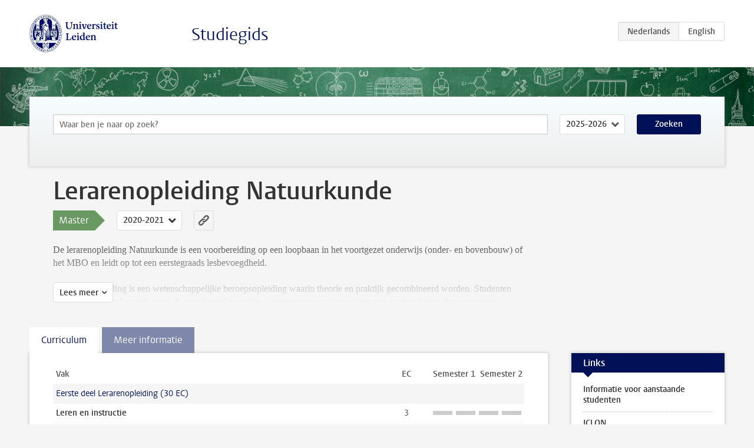

--- FILE ---
content_type: text/html; charset=UTF-8
request_url: https://studiegids.universiteitleiden.nl/studies/8448/lerarenopleiding-natuurkunde
body_size: 5215
content:
<!DOCTYPE html>
<html lang="nl">
<head>
    <meta charset="utf-8">
    <meta name="viewport" content="width=device-width, initial-scale=1, maximum-scale=1">
    <meta http-equiv="X-UA-Compatible" content="IE=edge" />
    <title>Lerarenopleiding Natuurkunde (Master 2020-2021) - Studiegids - Universiteit Leiden</title>

    <!-- icons -->
    <link rel="shortcut icon" href="https://www.universiteitleiden.nl/design-1.0/assets/icons/favicon.ico" />
    <link rel="icon" type="image/png" sizes="32x32" href="https://www.universiteitleiden.nl/design-1.0/assets/icons/icon-32px.png" />
    <link rel="icon" type="image/png" sizes="96x96" href="https://www.universiteitleiden.nl/design-1.0/assets/icons/icon-96px.png" />
    <link rel="icon" type="image/png" sizes="195x195" href="https://www.universiteitleiden.nl/design-1.0/assets/icons/icon-195px.png" />

    <link rel="apple-touch-icon" href="https://www.universiteitleiden.nl/design-1.0/assets/icons/icon-120px.png" /> <!-- iPhone retina -->
    <link rel="apple-touch-icon" sizes="180x180" href="https://www.universiteitleiden.nl/design-1.0/assets/icons/icon-180px.png" /> <!-- iPhone 6 plus -->
    <link rel="apple-touch-icon" sizes="152x152" href="https://www.universiteitleiden.nl/design-1.0/assets/icons/icon-152px.png" /> <!-- iPad retina -->
    <link rel="apple-touch-icon" sizes="167x167" href="https://www.universiteitleiden.nl/design-1.0/assets/icons/icon-167px.png" /> <!-- iPad pro -->

    <link rel="stylesheet" href="https://www.universiteitleiden.nl/design-1.0/css/ul2common/screen.css">
    <link rel="stylesheet" href="/css/screen.css" />
</head>
<body class="prospectus left programme">
<script> document.body.className += ' js'; </script>


<div class="header-container">
    <header class="wrapper clearfix">
        <p class="logo">
            <a href="https://studiegids.universiteitleiden.nl">
                <img width="151" height="64" src="https://www.universiteitleiden.nl/design-1.0/assets/images/zegel.png" alt="Universiteit Leiden"/>
            </a>
        </p>
        <p class="site-name"><a href="https://studiegids.universiteitleiden.nl">Studiegids</a></p>
        <div class="language-btn-group">
                        <span class="btn active">
                <abbr title="Nederlands">nl</abbr>
            </span>
                                <a href="https://studiegids.universiteitleiden.nl/en/studies/8448/lerarenopleiding-natuurkunde" class="btn">
                <abbr title="English">en</abbr>
            </a>
            </div>    </header>
</div>

<div class="hero" data-bgset="/img/hero-435w.jpg 435w, /img/hero-786w.jpg 786w, /img/hero-1440w.jpg 1440w, /img/hero-2200w.jpg 2200w"></div>


<div class="search-container">
    <form action="https://studiegids.universiteitleiden.nl/search" class="search-form wrapper">
        <input type="hidden" name="for" value="courses" />
        <div class="search">
            <!-- <label class="select">
    <span>Zoek naar</span>
    <select name="for">
                    <option value="courses">Vakken</option>
                    <option value="programmes">Opleidingen</option>
            </select>
</label> -->
            <label class="keywords no-label">
    <span>Keywords</span>
    <input type="search" name="q" value="" placeholder="Waar ben je naar op zoek?" autofocus autocomplete="off"/>
</label>            <label class="select no-label">
    <span>Academic year</span>
    <select name="edition">
                    <option>2026-2027</option>
                    <option selected>2025-2026</option>
                    <option>2024-2025</option>
                    <option>2023-2024</option>
                    <option>2022-2023</option>
                    <option>2021-2022</option>
                    <option>2020-2021</option>
                    <option>2019-2020</option>
                    <option>2018-2019</option>
                    <option>2017-2018</option>
                    <option>2016-2017</option>
                    <option>2015-2016</option>
                    <option>2014-2015</option>
                    <option>2013-2014</option>
                    <option>2012-2013</option>
                    <option>2011-2012</option>
                    <option>2010-2011</option>
            </select>
</label>            <button type="submit">Zoeken</button>        </div>
    </form>
</div>



<div class="main-container">

    <div class="wrapper summary">
        <article class="content">
            <h1>Lerarenopleiding Natuurkunde</h1>
            <!-- Template ID: 369 -->
            <div class="meta">
                <div class="entity">
                    <span><b>Master</b></span>
                </div>
                <div class="edition">
                                                                        <ul class="switch-edition">
                                                        <li>
                                    <a href="https://studiegids.universiteitleiden.nl/studies/10909/lerarenopleiding-natuurkunde">
                                        2025-2026
                                    </a>
                                </li>
                                                                                                    <li>
                                    <a href="https://studiegids.universiteitleiden.nl/studies/10450/lerarenopleiding-natuurkunde">
                                        2024-2025
                                    </a>
                                </li>
                                                                                                    <li>
                                    <a href="https://studiegids.universiteitleiden.nl/studies/9903/lerarenopleiding-natuurkunde">
                                        2023-2024
                                    </a>
                                </li>
                                                                                                    <li>
                                    <a href="https://studiegids.universiteitleiden.nl/studies/9369/lerarenopleiding-natuurkunde">
                                        2022-2023
                                    </a>
                                </li>
                                                                                                    <li>
                                    <a href="https://studiegids.universiteitleiden.nl/studies/8867/lerarenopleiding-natuurkunde">
                                        2021-2022
                                    </a>
                                </li>
                                                                                                    <li class="active">
                                    <a href="https://studiegids.universiteitleiden.nl/studies/8448/lerarenopleiding-natuurkunde">
                                        2020-2021
                                    </a>
                                </li>
                                                                                                    <li>
                                    <a href="https://studiegids.universiteitleiden.nl/studies/7920/lerarenopleiding-natuurkunde">
                                        2019-2020
                                    </a>
                                </li>
                                                                                                    <li>
                                    <a href="https://studiegids.universiteitleiden.nl/studies/7119/lerarenopleiding-natuurkunde">
                                        2018-2019
                                    </a>
                                </li>
                                                                                                    <li>
                                    <a href="https://studiegids.universiteitleiden.nl/studies/6173/lerarenopleiding-natuurkunde">
                                        2017-2018
                                    </a>
                                </li>
                                                                                                    <li>
                                    <a href="https://studiegids.universiteitleiden.nl/studies/5221/lerarenopleiding-natuurkunde">
                                        2016-2017
                                    </a>
                                </li>
                                                                                                    <li>
                                    <a href="https://studiegids.universiteitleiden.nl/studies/4047/lerarenopleiding-natuurkunde">
                                        2015-2016
                                    </a>
                                </li>
                                                                                                    <li>
                                    <a href="https://studiegids.universiteitleiden.nl/studies/3211/lerarenopleiding-natuurkunde">
                                        2014-2015
                                    </a>
                                </li>
                                                                                                    <li>
                                    <a href="https://studiegids.universiteitleiden.nl/studies/2756/lerarenopleiding-natuurkunde">
                                        2013-2014
                                    </a>
                                </li>
                                                                                                    <li>
                                    <a href="https://studiegids.universiteitleiden.nl/studies/2107/lerarenopleiding-natuurkunde">
                                        2012-2013
                                    </a>
                                </li>
                                                                                                    <li>
                                    <a href="https://studiegids.universiteitleiden.nl/studies/1807/lerarenopleiding-natuurkunde">
                                        2011-2012
                                    </a>
                                </li>
                                                                                                    <li>
                                    <a href="https://studiegids.universiteitleiden.nl/studies/1276/lerarenopleiding-natuurkunde">
                                        2010-2011
                                    </a>
                                </li>
                                                    </ul>
                                                            </div>
                <div class="permalink">
                    <a class="ia-element" href="https://studiegids.universiteitleiden.nl/s/0369">
                        <svg xmlns="http://www.w3.org/2000/svg" viewBox="-3 -3 36 36">
                            <title>Link naar Lerarenopleiding Natuurkunde in het actieve academische jaar</title>
                            <path d="M29.78,4.53A6.8,6.8,0,0,0,20,4.43c-1.82,1.8-3.62,3.62-5.43,5.43l-.26.29.23,0a8.22,8.22,0,0,1,4.54.66.44.44,0,0,0,.59-.1Q21.26,9,22.94,7.37a2.53,2.53,0,0,1,2.63-.68,2.63,2.63,0,0,1,1.09,4.42c-2.14,2.16-4.3,4.3-6.45,6.45a2.81,2.81,0,0,1-3.61.59,2,2,0,0,0-2.86.72,1.71,1.71,0,0,0,.36,2.65A6.82,6.82,0,0,0,22.71,21q3.63-3.49,7.13-7.13A6.78,6.78,0,0,0,29.78,4.53Z" transform="translate(-2.3 -2.38)"/>
                            <path d="M19.08,24.32a8.13,8.13,0,0,1-4.51-.67.44.44,0,0,0-.58.12c-1,1-2,2-3,3A2.63,2.63,0,0,1,7.29,23q3.17-3.19,6.37-6.37a2.51,2.51,0,0,1,1.41-.71,3.55,3.55,0,0,1,2.09.42A1.88,1.88,0,0,0,19.53,16c1.16-1.12,1.08-2.3-.23-3.21a6.81,6.81,0,0,0-8.39.72c-2.29,2.21-4.57,4.44-6.74,6.76a6.4,6.4,0,0,0-1.31,7.16A6.79,6.79,0,0,0,14,29.73c1.74-1.7,3.44-3.44,5.16-5.16a3,3,0,0,0,.21-.25Z" transform="translate(-2.3 -2.38)"/>
                        </svg>
                    </a>
                </div>
            </div>
                        <div class="window" data-label="Lees meer">
                <p>De lerarenopleiding Natuurkunde is een voorbereiding op een loopbaan in het voortgezet onderwijs (onder- en bovenbouw) of het MBO en leidt op tot een eerstegraads lesbevoegdheid.</p>

<p>De lerarenopleiding is een wetenschappelijke beroepsopleiding waarin theorie en praktijk gecombineerd worden. Studenten maken zich de stof vooral eigen door zelfstandig werken, samenwerken en het volgen van werkcolleges. Ze verwerven wetenschappelijke kennis, inzicht en vaardigheden op het gebied van de onderwijskunde, pedagogiek en vakdidactiek en leren het zelfstandig ontwikkelen, innoveren en onderzoeken in de beroepspraktijk. De opleiding wordt samen met de <a href="https://www.universiteitleiden.nl/iclon/lo/informatie-voor-scholen/samenwerking-met-opleidingsscholen">scholen</a> waar het ICLON nauw mee samenwerkt vormgegeven. Voor het <a href="https://www.universiteitleiden.nl/iclon/lo/informatie-over-de-opleiding/praktijkdeel-van-de-lerarenopleiding">praktijkdeel  van de opleiding</a> kan gebruik worden gemaakt van een stage of, onder bepaalde voorwaarden, van een betaalde baan.</p>

<p>De lerarenopleiding kan zowel in voltijd als in deeltijd worden gevolgd. De deeltijdopleiding start alleen in augustus/september (niet in januari/februari).</p>

<p>Voor aanmelding, aanmeldingsdeadlines, toelatingseisen en verdere informatie zie <a href="https://www.universiteitleiden.nl/iclon/lo">de website van het ICLON</a>.</p>

<p><strong>Plusprogramma: World Teachers Programme</strong><br>
Wil je graag lesgeven op een school voor tweetalig- of internationaal onderwijs? Meld je dan aan voor het <a href="https://www.universiteitleiden.nl/iclon/lo/world-teachers-programme">World Teachers Programme (WTP)</a>. Het WTP is een plusprogramma van de Lerarenopleiding. Het programma is ontwikkeld voor studenten die een uitdagende loopbaan in een internationaal georiënteerde schoolomgeving ambiëren en een extra studielast aankunnen. Na afronding van de opleiding ontvang je naast de eerstegraads onderwijsbevoegdheid het WTP-certificaat.</p>

<p><strong>Master opleiding</strong><br>
Officiële titel masteropleiding: Leraar Voorbereidend Hoger Onderwijs in de Bètawetenschappen<br>
Afstudeerrichting: Natuurkunde<br>
Studenten die zich aanmelden voor de master Leraar VHO in de Bètawetenschappen worden toegelaten tot een specifieke afstudeerrichting. Deze masteropleiding met afstudeerrichting Natuurkunde wordt ook wel de Lerarenopleiding Natuurkunde genoemd.</p>

<p><strong>Contact</strong><br>
Voor vragen over studentenzaken zoals status van je aanmelding, het rooster, cijferregistratie, afstuderen en diploma-uitreiking kun je contact opnemen met de Onderwijsadministratie van het ICLON via iclonlo@iclon.leidenuniv.nl of 071-527 40 15. Zie eventueel ook <a href="https://www.universiteitleiden.nl/iclon/lo/contact">deze webpagina</a> voor uitgebreide contactgegevens.</p>

<p>Studieadviseur: Toke Egberts<br>
Telefoon: 071 527 30 09<br>
Telefonisch spreekuur: dinsdag en donderdag 14.00-16.00 uur<br>
E-mail: studieadviseur@iclon.leidenuniv.nl</p>

            </div>
                    </article>

    </div>

    <div class="main wrapper clearfix with-tabs">
        <div id="content">
            <article>
                                    <section class="tab">

                        <h2 class="tab-label">Curriculum</h2>

                        


                                                                                    <table class="results course-list">
                                    <thead>
                                        <tr>
                                            <th scope="col">Vak</th>
                                            <th scope="col">EC</th>
                                            <th scope="col">S<span>emester&nbsp;</span>1</th>
                                            <th scope="col">S<span>emester&nbsp;</span>2</th>
                                        </tr>
                                    </thead>
                                    <tbody>
                                                                    <tr>
                                                                                            <td colspan="4" class="bundle">
                                                    <p>Eerste deel Lerarenopleiding (30 EC)</p>

                                                </td>
                                                                                    </tr>
                                                                                                                        <tr>
                                                                                            <td><a href="https://studiegids.universiteitleiden.nl/courses/104011/leren-en-instructie">Leren en instructie</a></td>
                                                <td>3</td>
                                                <td colspan="2"><div class="block-lines"><span class="block block-1 block-off"></span><span class="block block-2 block-off"></span><span class="block block-3 block-off"></span><span class="block block-4 block-off"></span></div></td>
                                                                                    </tr>
                                                                                                                        <tr>
                                                                                            <td><a href="https://studiegids.universiteitleiden.nl/courses/104031/vakdidactiek-1-natuurkunde">Vakdidactiek 1 Natuurkunde</a></td>
                                                <td>5</td>
                                                <td colspan="2"><div class="block-lines"><span class="block block-1 block-off"></span><span class="block block-2 block-off"></span><span class="block block-3 block-off"></span><span class="block block-4 block-off"></span></div></td>
                                                                                    </tr>
                                                                                                                        <tr>
                                                                                            <td><a href="https://studiegids.universiteitleiden.nl/courses/104005/pedagogiek-iclon">Pedagogiek (ICLON)</a></td>
                                                <td>5</td>
                                                <td colspan="2"><div class="block-lines"><span class="block block-1 block-off"></span><span class="block block-2 block-off"></span><span class="block block-3 block-off"></span><span class="block block-4 block-off"></span></div></td>
                                                                                    </tr>
                                                                                                                        <tr>
                                                                                            <td><a href="https://studiegids.universiteitleiden.nl/courses/104006/praktijk-1">Praktijk 1</a></td>
                                                <td>17</td>
                                                <td colspan="2"><div class="block-lines"><span class="block block-1 block-off"></span><span class="block block-2 block-off"></span><span class="block block-3 block-off"></span><span class="block block-4 block-off"></span></div></td>
                                                                                    </tr>
                                                                                                                        <tr>
                                                                                            <td colspan="4" class="bundle">
                                                    <p>Tweede deel Lerarenopleiding (30 EC)</p>

                                                </td>
                                                                                    </tr>
                                                                                                                        <tr>
                                                                                            <td><a href="https://studiegids.universiteitleiden.nl/courses/104007/innovaties-in-onderwijs">Innovaties in Onderwijs</a></td>
                                                <td>3</td>
                                                <td colspan="2"><div class="block-lines"><span class="block block-1 block-off"></span><span class="block block-2 block-off"></span><span class="block block-3 block-off"></span><span class="block block-4 block-off"></span></div></td>
                                                                                    </tr>
                                                                                                                        <tr>
                                                                                            <td><a href="https://studiegids.universiteitleiden.nl/courses/104032/vakdidactiek-2-natuurkunde">Vakdidactiek 2 Natuurkunde</a></td>
                                                <td>5</td>
                                                <td colspan="2"><div class="block-lines"><span class="block block-1 block-off"></span><span class="block block-2 block-off"></span><span class="block block-3 block-off"></span><span class="block block-4 block-off"></span></div></td>
                                                                                    </tr>
                                                                                                                        <tr>
                                                                                            <td><a href="https://studiegids.universiteitleiden.nl/courses/104009/vakdidactische-verdieping">Vakdidactische Verdieping</a></td>
                                                <td>7</td>
                                                <td colspan="2"><div class="block-lines"><span class="block block-1 block-off"></span><span class="block block-2 block-off"></span><span class="block block-3 block-off"></span><span class="block block-4 block-off"></span></div></td>
                                                                                    </tr>
                                                                                                                        <tr>
                                                                                            <td><a href="https://studiegids.universiteitleiden.nl/courses/104010/praktijk-2">Praktijk 2</a></td>
                                                <td>15</td>
                                                <td colspan="2"><div class="block-lines"><span class="block block-1 block-off"></span><span class="block block-2 block-off"></span><span class="block block-3 block-off"></span><span class="block block-4 block-off"></span></div></td>
                                                                                    </tr>
                                                                </tbody>
                                </table>
                                                                        </section>
                                    <section class="tab">

                        <h2 class="tab-label">Meer informatie </h2>

                        <p>Meer informatie voor zittende studenten is te vinden op de studentenwebsite, in de gids <em>Aanvullende informatie op Studiegids</em> en er is een pagina met reglementen van de ICLON Lerarenopleiding. Lees hieronder waar je welke informatie kunt vinden.</p>

<h2>Gids Aanvullende informatie op Studiegids</h2>

<p>Deze gids (zie het kopje bestanden) bevat meer informatie over de opleiding, zoals bijvoorbeeld:</p>

<ul>
<li><p>Onderwijsmomenten</p></li>
<li><p>Opleidingsvarianten</p></li>
<li><p>Praktijkdeel van de opleiding</p></li>
</ul>

<p>Tevens hebben we de belangrijkste informatie van de Studentenwebsite in deze aanvullende informatie gebundeld. Voorbeelden hiervan zijn:</p>

<ul>
<li><p>Studiepuntenregistratie</p></li>
<li><p>Afstuderen en diploma-uitreiking</p></li>
<li><p>Mediatheek</p></li>
</ul>

<h2>Studentenwebsite</h2>

<p>Op de <a href="https://www.student.universiteitleiden.nl">Studentenwebsite</a> vind je algemene informatie voor studenten van de Universiteit Leiden. Selecteer je opleiding (Leraar VHO in schoolvak) om ook ICLON-specifieke informatie te vinden. Voorbeelden van informatie:</p>

<ul>
<li><p>In- en uitschrijven bij de universiteit</p></li>
<li><p>Examencommissie en Opleidingscommissie</p></li>
<li><p>Studentenstatuut</p></li>
<li><p>Studentenvoorzieningen en -ondersteuning</p></li>
</ul>

<h2>Studiegids</h2>

<p>In deze elektronische <a href="https://studiegids.universiteitleiden.nl/">Studiegids</a> vind je specifieke informatie over de opleiding. Je vindt hier bijvoorbeeld informatie over:</p>

<ul>
<li><p>Curriculumonderdelen</p></li>
<li><p>Data beoordelingsmomenten en inleverdata producten inclusief procedure</p></li>
<li><p>Links naar belangrijke regelementen zoals de Onderwijs en examenregeling (OER)</p></li>
</ul>

<h2>Reglementen ICLON Lerarenopleiding</h2>

<p>In de <a href="https://www.organisatiegids.universiteitleiden.nl/reglementen/iclon/reglementen-iclon-opleidingen">organisatiegids</a> vind je belangrijke regelementen en documenten van de Lerarenopleiding, zoals bijvoorbeeld:</p>

<ul>
<li><p><strong>Onderwijs- en examenregeling (OER)</strong><br>
De Onderwijs- en Examenregeling is een wettelijk document dat geldig is voor één collegejaar. In de OER vind je bijvoorbeeld informatie over:<br>
o   Vrijstellingen aanvragen<br>
o   Tentamens (beoordelingstermijn, geldigheidsduur, etc.)<br>
o   Cum laude criteria<br>
o   Gedragscodes<br>
o   Eindtermen van de opleiding (artikel 2.3)</p></li>
<li><p><strong>Regels en Richtlijnen van de Examencommissie</strong><br>
In de Regels &amp; Richtlijnen zijn de taken en bevoegdheden van de Examencommissie opgenomen en is informatie voor de student te vinden over de gang van zaken met betrekking tot tentamens en de beoordeling hiervan.</p></li>
<li><p><strong>Lijst van examinatoren</strong><br>
De Examencommissie van het ICLON benoemt ieder collegejaar examinatoren. Docenten aangewezen voor het huidige collegejaar staan vermeld in de lijst van examinatoren</p></li>
</ul>


                                            </section>
                            </article>
        </div>

        <aside>
                            <div class="box ">
    <div class="box-header">
        <h2>Links</h2>
    </div>
    <div class="box-content">
        <ul>
                                                    <li><a href="https://www.universiteitleiden.nl/onderwijs/opleidingen/master/leraar-voorbereidend-hoger-onderwijs-in-de-betawetenschappen-msc/leraar-vho-in-natuurkunde">Informatie voor aanstaande studenten </a></li>
                                                    <li><a href="https://www.universiteitleiden.nl/iclon">ICLON</a></li>
                                                    <li><a href="https://www.universiteitleiden.nl/iclon/lo ">Lerarenopleiding</a></li>
                                                    <li><a href="https://www.organisatiegids.universiteitleiden.nl/reglementen/iclon/reglementen-iclon-opleidingen?_ga=2.68834961.1039344874.1595230555-101413420.1593169311">Onderwijs- en examenregeling</a></li>
                                                    <li><a href="https://app.box.com/s/1hvhhu8wcgu6bahjc8b1xp3czr1hky75">Roosters en roosterwijzigingen</a></li>
                                            </ul>
    </div>
</div>            
                            <div class="box files">
    <div class="box-header">
        <h2>Files</h2>
    </div>
    <div class="box-content">
        <ul>
                                                    <li><a href="https://studiegids.universiteitleiden.nl/file/download/2814" class="pdf">Gids Aanvullende informatie op Studiegids 2020-2021</a></li>
                                                    <li><a href="https://studiegids.universiteitleiden.nl/file/download/2952" class="pdf">Overzicht deadlines 2020-2021 Lerarenopleiding MA</a></li>
                                            </ul>
    </div>
</div>            
            
            
        </aside>

    </div>
</div>


<div class="footer-container">
    <footer class="wrapper">
        <p><a href="https://www.student.universiteitleiden.nl/">Studentenwebsite</a> — <a href="https://www.organisatiegids.universiteitleiden.nl/reglementen/algemeen/privacyverklaringen">Privacy</a> — <a href="/contact">Contact</a></p>

    </footer>
</div>

<script async defer src="/js/ul2.js" data-main="/js/ul2common/main.js"></script>
<script async defer src="/js/prospectus.js"></script>

    <script async src="https://www.googletagmanager.com/gtag/js?id=UA-874564-27"></script>
    <script>
        window.dataLayer = window.dataLayer || [];
        function gtag(){dataLayer.push(arguments);}
        gtag('js', new Date());
        gtag('config', 'UA-874564-27', {'anonymize_ip':true});
    </script>

</body>
</html>
